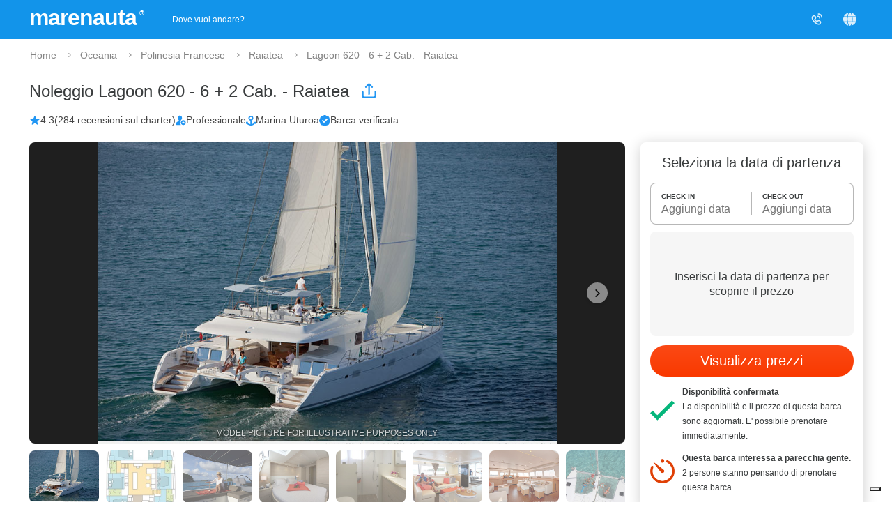

--- FILE ---
content_type: image/svg+xml
request_url: https://www.marenauta.com/images/boat-star.svg
body_size: 718
content:
<!DOCTYPE svg PUBLIC "-//W3C//DTD SVG 1.1//EN" "http://www.w3.org/Graphics/SVG/1.1/DTD/svg11.dtd">
<!-- Uploaded to: SVG Repo, www.svgrepo.com, Transformed by: SVG Repo Mixer Tools -->
<svg width="100px" height="100px" viewBox="0 0 24 24" fill="none" xmlns="http://www.w3.org/2000/svg">
<g id="SVGRepo_bgCarrier" stroke-width="0"/>
<g id="SVGRepo_tracerCarrier" stroke-linecap="round" stroke-linejoin="round"/>
<g id="SVGRepo_iconCarrier">
<path d="m12 17.328-5.403 3.286a.75.75 0 0 1-1.12-.813l1.456-6.155-4.796-4.123a.75.75 0 0 1 .428-1.316l6.303-.517 2.44-5.835a.75.75 0 0 1 1.384 0l2.44 5.835 6.303.517a.75.75 0 0 1 .427 1.316l-4.795 4.123 1.456 6.155a.75.75 0 0 1-1.12.813L12 17.328z" fill="#2196F3"/>
</g>
</svg>

--- FILE ---
content_type: image/svg+xml
request_url: https://d2h7hm4130kene.cloudfront.net/__1530659716__/images/hammer.svg
body_size: 1231
content:
<?xml version="1.0" encoding="iso-8859-1"?>
<!-- Generator: Adobe Illustrator 18.0.0, SVG Export Plug-In . SVG Version: 6.00 Build 0)  -->
<!DOCTYPE svg PUBLIC "-//W3C//DTD SVG 1.1//EN" "http://www.w3.org/Graphics/SVG/1.1/DTD/svg11.dtd">
<svg xmlns="http://www.w3.org/2000/svg" xmlns:xlink="http://www.w3.org/1999/xlink" version="1.1" id="Capa_1" x="0px" y="0px" viewBox="0 0 297 297" style="enable-background:new 0 0 297 297;" xml:space="preserve" width="512px" height="512px">
<path d="M289.541,80.954L231.338,22.75c-1.387-1.386-3.153-2.332-5.076-2.716L168.582,8.498c-3.257-0.653-6.624,0.368-8.972,2.716  l-34.607,34.607c-3.879,3.879-3.879,10.169,0,14.049l27.583,27.583L2.909,237.131c-3.879,3.879-3.879,10.169,0,14.049l34.607,34.607  c1.94,1.939,4.482,2.909,7.024,2.909c2.542,0,5.085-0.97,7.024-2.909L201.243,136.11l16.572,16.572  c4.973,4.973,11.504,7.458,18.035,7.458s13.063-2.485,18.035-7.458l35.656-35.656C299.486,107.08,299.486,90.899,289.541,80.954z   M44.541,264.713l-20.559-20.559l142.652-142.653l20.56,20.56L44.541,264.713z M275.493,102.977l-35.656,35.656  c-2.198,2.198-5.776,2.198-7.974,0l-85.787-85.787L169.9,29.022l49.517,9.903l56.076,56.077  C277.692,97.2,277.692,100.779,275.493,102.977z" fill="#383838"/>
<g>
</g>
<g>
</g>
<g>
</g>
<g>
</g>
<g>
</g>
<g>
</g>
<g>
</g>
<g>
</g>
<g>
</g>
<g>
</g>
<g>
</g>
<g>
</g>
<g>
</g>
<g>
</g>
<g>
</g>
</svg>


--- FILE ---
content_type: image/svg+xml
request_url: https://www.marenauta.com/images/share.svg
body_size: 421
content:
<?xml version="1.0" encoding="utf-8"?><!-- Uploaded to: SVG Repo, www.svgrepo.com, Generator: SVG Repo Mixer Tools -->
<svg width="800px" height="800px" viewBox="0 0 24 24" fill="none" xmlns="http://www.w3.org/2000/svg">
<path d="M16 7L12 3M12 3L8 7M12 3V16M20 13V18C20 19.1046 19.1046 20 18 20H6C4.89543 20 4 19.1046 4 18L4 13" stroke="#2196F3" stroke-width="2" stroke-linecap="round" stroke-linejoin="round"/>
</svg>

--- FILE ---
content_type: image/svg+xml
request_url: https://d2h7hm4130kene.cloudfront.net/__1607073625__/images/mail-ico.svg
body_size: 447
content:
<svg class="mail-ico" xmlns="http://www.w3.org/2000/svg" viewBox="0 0 18 18" style="width:18px;height:18px;"><path style="fill:#FFFFFF;" d="M2.8 5.7l5.6 3.1C8.8 9 9.2 9 9.6 8.8l5.6-3.1V5c0-0.1-0.1-0.2-0.2-0.2H3C2.9 4.7 2.8 4.9 2.8 5V5.7zM7.7 10.1l-6-3.3C1.4 6.7 1.2 6.4 1.2 6.1V5C1.2 4 2 3.2 3 3.2h12c1 0 1.8 0.8 1.8 1.8v1.1c0 0.3-0.1 0.5-0.4 0.7l-6 3.3C9.5 10.6 8.5 10.6 7.7 10.1zM15.2 9c0-0.4 0.3-0.8 0.8-0.8s0.8 0.3 0.8 0.8v3c0 1.5-1.2 2.8-2.8 2.8H4c-1.5 0-2.8-1.2-2.8-2.8V9c0-0.4 0.3-0.8 0.8-0.8S2.8 8.6 2.8 9v3c0 0.7 0.6 1.2 1.2 1.2h10c0.7 0 1.2-0.6 1.2-1.2V9z"></path></svg>